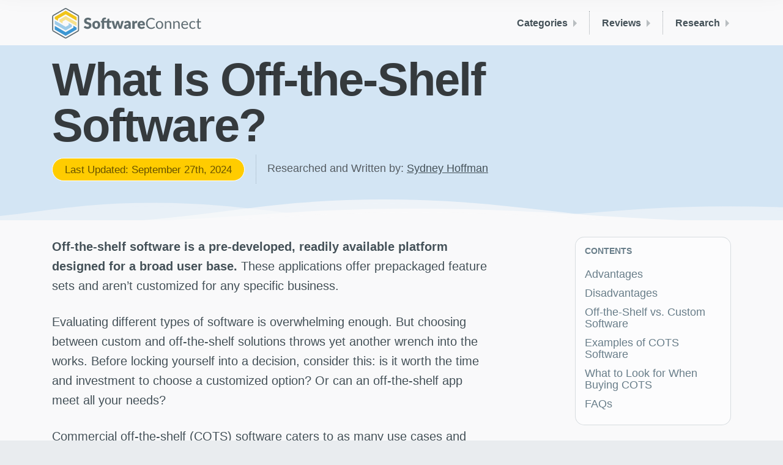

--- FILE ---
content_type: text/html; charset=utf-8
request_url: https://softwareconnect.com/learn/what-is-off-shelf-software/
body_size: 14910
content:
<!DOCTYPE html><html lang="en" class="no-js"><head>
		
		

		
		<meta charset="UTF-8">
		<meta http-equiv="X-UA-Compatible" content="IE=edge">
		<meta name="viewport" content="width=device-width, initial-scale=1, shrink-to-fit=no, viewport-fit=cover">

		<title>What Is Off-the-Shelf Software? Definitions and Examples</title>

		<script>(function(H){H.className=H.className.replace(/\bno-js\b/,'js')})(document.documentElement)</script>

		
		<meta name="description" content="Off-the-shelf software is a readily available platform designed for a broad user base. It has prepackaged features and is not customized for specific companies.">
		

		<link rel="canonical" href="https://softwareconnect.com/learn/what-is-off-shelf-software/">
		
		

		
		<link rel="stylesheet" href="/main.bundle.952cd5.css">

		<meta name="format-detection" content="telephone=no">
		<meta name="theme-color" content="#f9f9fa">

		
		
	<meta name="author" content="Sydney Hoffman">
	


		<!-- Facebook -->
<meta property="og:site_name" content="Software Connect">
<meta property="og:title" content="What Is Off-the-Shelf Software? Definitions and Examples">
<meta property="og:url" content="https://softwareconnect.com/learn/what-is-off-shelf-software/">
<meta property="fb:app_id" content="1455832874548021">

<meta property="og:description" content="Off-the-shelf software is a readily available platform designed for a broad user base. It has prepackaged features and is not customized for specific companies.">
<meta property="og:type" content="article">


<meta property="og:image" content="https://softwareconnect.com/images/off-the-shelf-software-360963?w=1200&amp;h=627">
<meta property="og:image:width" content="1200">
<meta property="og:image:height" content="627">


<!-- Twitter -->
<meta name="twitter:site" content="@softwareconnect">


<meta name="twitter:card" content="summary_large_image">
<meta name="twitter:image" content="https://softwareconnect.com/images/off-the-shelf-software-360963?w=1024&amp;h=512">
<meta name="twitter:image:width" content="1024">
<meta name="twitter:image:height" content="512">



		<link rel="apple-touch-icon" sizes="180x180" href="/images/favicons/apple-touch-icon.2cce97.png">
<link rel="icon" type="image/png" sizes="32x32" href="/images/favicons/favicon-32x32.f3e5c8.png">
<link rel="icon" type="image/png" sizes="16x16" href="/images/favicons/favicon-16x16.1cafc0.png">
<link rel="manifest" href="/images/favicons/site.48169b.webmanifest">
<link rel="mask-icon" href="/images/favicons/safari-pinned-tab.svg" color="#3498db">
<link rel="shortcut icon" href="/images/favicons/favicon.3cb372.ico">
<meta name="msapplication-TileColor" content="#3498db">
<meta name="msapplication-config" content="/images/favicons/browserconfig.8178c1.xml">
<meta name="theme-color" content="#ffffff">

	<meta name="request-id" content="26fb0243-bfcd-40b9-b2cf-fe61e0a37080"><meta name="visitor-id" content="512ca95bae419b2151b7b7fec87a60baf39fd708"><script>try{const u=new URL(window.location);if(u.searchParams.has("ctx")){u.searchParams.delete("ctx");history.replaceState(null,"",u);}}catch(e){}</script><script data-cfasync="false" nonce="143b345b-7e70-46cf-9880-6ba697c72374">try{(function(w,d){!function(j,k,l,m){if(j.zaraz)console.error("zaraz is loaded twice");else{j[l]=j[l]||{};j[l].executed=[];j.zaraz={deferred:[],listeners:[]};j.zaraz._v="5874";j.zaraz._n="143b345b-7e70-46cf-9880-6ba697c72374";j.zaraz.q=[];j.zaraz._f=function(n){return async function(){var o=Array.prototype.slice.call(arguments);j.zaraz.q.push({m:n,a:o})}};for(const p of["track","set","debug"])j.zaraz[p]=j.zaraz._f(p);j.zaraz.init=()=>{var q=k.getElementsByTagName(m)[0],r=k.createElement(m),s=k.getElementsByTagName("title")[0];s&&(j[l].t=k.getElementsByTagName("title")[0].text);j[l].x=Math.random();j[l].w=j.screen.width;j[l].h=j.screen.height;j[l].j=j.innerHeight;j[l].e=j.innerWidth;j[l].l=j.location.href;j[l].r=k.referrer;j[l].k=j.screen.colorDepth;j[l].n=k.characterSet;j[l].o=(new Date).getTimezoneOffset();if(j.dataLayer)for(const t of Object.entries(Object.entries(dataLayer).reduce((u,v)=>({...u[1],...v[1]}),{})))zaraz.set(t[0],t[1],{scope:"page"});j[l].q=[];for(;j.zaraz.q.length;){const w=j.zaraz.q.shift();j[l].q.push(w)}r.defer=!0;for(const x of[localStorage,sessionStorage])Object.keys(x||{}).filter(z=>z.startsWith("_zaraz_")).forEach(y=>{try{j[l]["z_"+y.slice(7)]=JSON.parse(x.getItem(y))}catch{j[l]["z_"+y.slice(7)]=x.getItem(y)}});r.referrerPolicy="origin";r.src="/cdn-cgi/zaraz/s.js?z="+btoa(encodeURIComponent(JSON.stringify(j[l])));q.parentNode.insertBefore(r,q)};["complete","interactive"].includes(k.readyState)?zaraz.init():j.addEventListener("DOMContentLoaded",zaraz.init)}}(w,d,"zarazData","script");window.zaraz._p=async d$=>new Promise(ea=>{if(d$){d$.e&&d$.e.forEach(eb=>{try{const ec=d.querySelector("script[nonce]"),ed=ec?.nonce||ec?.getAttribute("nonce"),ee=d.createElement("script");ed&&(ee.nonce=ed);ee.innerHTML=eb;ee.onload=()=>{d.head.removeChild(ee)};d.head.appendChild(ee)}catch(ef){console.error(`Error executing script: ${eb}\n`,ef)}});Promise.allSettled((d$.f||[]).map(eg=>fetch(eg[0],eg[1])))}ea()});zaraz._p({"e":["(function(w,d){})(window,document)"]});})(window,document)}catch(e){throw fetch("/cdn-cgi/zaraz/t"),e;};</script></head>
	<body class=" is-editable">

		<script type="application/ld+json">{"@context":"https://schema.org","@type":"Article","headline":"What Is Off-the-Shelf Software?","dateModified":"2024-09-27T15:31:14.657Z","datePublished":"2023-08-16T15:16:17.450Z","author":{"@type":"Person","name":"Sydney Hoffman","url":"https://softwareconnect.com/authors/sydney-hoffman/"}}</script>
		<script type="application/ld+json">{"@context":"https://schema.org","@type":"BreadcrumbList","itemListElement":[{"@type":"ListItem","position":"1","name":"Home","item":"https://softwareconnect.com/"},{"@type":"ListItem","position":"2","name":"All Resources","item":"https://softwareconnect.com/learn/"},{"@type":"ListItem","position":"3","name":"What Is Off-the-Shelf Software?"}]}</script>

		<div class="body">
			<header class="sc-Header background-offWhite">
	<div class="container-fluid-max">

		
		
		

		<div class="d-flex justify-content-between align-items-center
								">

			<a href="/">
				<img src="/images/sc-logo-color-full.svg" alt="Software Connect logo" height="50" width="244" class="d-none d-sm-inline-block xy-3 ">
				<img src="/images/sc-logo-color-compact.svg" alt="Software Connect logo" height="30" width="199" class="d-sm-none xy-3 ">
			</a>

			<nav class="gs-HeaderMenuBar py-3">
	<div class="d-md-none py-1 py-sm-2">
		<div class="gs-HamburgerMenu">
  <span></span>
  <span></span>
  <span></span>
  <span></span>
</div>

	</div>

	
				
					
	<a class="gs-HeaderMenuBar-item d-none d-md-block gs-HeaderMenuBar-item--noTrayItems" href="/roundups/" data-header-menu-bar-section-id="categories">
			Categories
	</a>


				
					
	<a class="gs-HeaderMenuBar-item d-none d-md-block gs-HeaderMenuBar-item--noTrayItems" href="/reviews/" data-header-menu-bar-section-id="reviews">
			Reviews
	</a>


				
					
	<a class="gs-HeaderMenuBar-item d-none d-md-block gs-HeaderMenuBar-item--noTrayItems" href="/learn/" data-header-menu-bar-section-id="research">
			Research
	</a>


				
			
</nav>


		</div>
	</div>
</header>

<div class="gs-HeaderMenuTray-dividerWrapper">
	<div class="container-fluid-max">
		<div class="gs-HeaderMenuTray-divider"></div>
	</div>
</div>

<nav class="gs-HeaderMenuTray background-offWhite pt-3 pb-4">
	<div class="container-fluid-max">
		

	

	
		<div id="gs-HeaderMenuTray--categories" class="gs-HeaderMenuTray-section">

	<a class="gs-HeaderMenuTray-sectionHeader d-md-none h3" href="/roundups/">
			Categories
	</a>

	<div class="gs-HeaderMenuTray-sectionContents">
		

			

		

		
			<div class="d-none d-md-block" style="padding-left: 1px; margin-top: 1rem;">
				














	<a href="/roundups/" target="_self" class="
			gs-Button
			gs-Button--blue
			gs-Button--small

			

			
			
			
			

			
			
			
			
			

			                  gs-Button--outline         
			
			
			
			
			

			

		">
					All Roundups →
				</a>

			</div>
		
	</div>
</div>

	
		<div id="gs-HeaderMenuTray--reviews" class="gs-HeaderMenuTray-section">

	<a class="gs-HeaderMenuTray-sectionHeader d-md-none h3" href="/reviews/">
			Reviews
	</a>

	<div class="gs-HeaderMenuTray-sectionContents">
		

			

		

		
			<div class="d-none d-md-block" style="padding-left: 1px; margin-top: 1rem;">
				














	<a href="/reviews/" target="_self" class="
			gs-Button
			gs-Button--blue
			gs-Button--small

			

			
			
			
			

			
			
			
			
			

			                  gs-Button--outline         
			
			
			
			
			

			

		">
					All Reviews →
				</a>

			</div>
		
	</div>
</div>

	
		<div id="gs-HeaderMenuTray--research" class="gs-HeaderMenuTray-section">

	<a class="gs-HeaderMenuTray-sectionHeader d-md-none h3" href="/learn/">
			Research
	</a>

	<div class="gs-HeaderMenuTray-sectionContents">
		

			

		

		
			<div class="d-none d-md-block" style="padding-left: 1px; margin-top: 1rem;">
				














	<a href="/learn/" target="_self" class="
			gs-Button
			gs-Button--blue
			gs-Button--small

			

			
			
			
			

			
			
			
			
			

			                  gs-Button--outline         
			
			
			
			
			

			

		">
					All Research →
				</a>

			</div>
		
	</div>
</div>

	

	<div id="gs-HeaderMenuTray--about-us" class="gs-HeaderMenuTray-section">

	<a class="gs-HeaderMenuTray-sectionHeader d-md-none h3" href="/about/">
			About Us
	</a>

	<div class="gs-HeaderMenuTray-sectionContents">
		
	

		
			<div class="d-none d-md-block" style="padding-left: 1px; margin-top: 1rem;">
				














	<a href="/about/" target="_self" class="
			gs-Button
			gs-Button--blue
			gs-Button--small

			

			
			
			
			

			
			
			
			
			

			                  gs-Button--outline         
			
			
			
			
			

			

		">
					About Us →
				</a>

			</div>
		
	</div>
</div>


	
	</div>
</nav>


			
	<main>
		<article>
			<header>
				

<div class="
		gs-Hero
		gs-Hero--lightBlue

		
		
		
		
		gs-Hero--wavesBottom
	">

	

	<div class="container-fluid-max">
		

					<div class="pr-md-5">
						<h1 class="
	gs-Hero-heading tight
	gs-Hero-heading--
	">

	
							What Is Off-the-Shelf Software?
						
</h1>


						
					</div>

					<div class="mt-2 d-flex">
						<div class="py-1 pr-3 br-dotted b--slate font-weight-500">
							

<div class="gs-Hero-pill">
	
								Last Updated:
								September 27th, 2024
							
</div>

						</div>
						<div class="py-1 pl-3 py-2 font-weight-500">
							Researched and Written by:
							
								<a class="color-stone" href="/authors/sydney-hoffman/">Sydney Hoffman</a>
							
						</div>
					</div>
				
	</div>

	
	<div class="gs-Hero-waves d-none d-md-block" style="background-image:url(/_/gridstrap/components/hero/waves.svg);"></div>
	

</div>

			</header>

			

			<div class="background-offWhite">
			<div class="container-fluid-max pt-3 pb-5 pt-lg-4" id="post">
				<div class="row">

					<div class="col-md-9">
						
							<div class="gs-Article gs-Article--constrainWidth ">

	
								<div>
									<p><strong>Off-the-shelf software is a pre-developed, readily available platform designed for a broad user base.</strong> These applications offer prepackaged feature sets and aren’t customized for any specific business.</p>
<p>Evaluating different types of software is overwhelming enough. But choosing between custom and off-the-shelf solutions throws yet another wrench into the works. Before locking yourself into a decision, consider this: is it worth the time and investment to choose a customized option? Or can an off-the-shelf app meet all your needs?</p>
<p>Commercial off-the-shelf (COTS) software caters to as many use cases and workflows as possible. Its out-of-the-box functionalities fit most companies’ operations, reducing the need for <a href="/learn/erp-customizations/">software customization</a>. Providers deliver these pre-built solutions as finished products, designed to be used “as is.”</p>
<h2 id="advantages">Advantages</h2>
<ul>
<li><strong>Cost-effective:</strong> Off-the-shelf software allows providers to distribute the development costs across a large number of customers, leading to more affordable solutions. That means your SMB could save big with a commercial off-the-shelf product.</li>
<li><strong>Quick deployment:</strong> Canned software deploys quickly, saving you time and delivering faster results. This is great if your business is growing rapidly or facing issues with your current system.</li>
<li><strong>Standardization:</strong> COTS applications come with predefined standards widely accepted in the industry. This can simplify training, increase user acceptance, and ease integration with other systems.</li>
<li><strong>Frequent updates:</strong> Developers generally push out regular updates, ensuring your software is secure and optimized. Typically, off-the-shelf software updates are smoother and less problematic than for custom solutions.</li>
<li><strong>Versatility:</strong> Because the systems are built for wide audiences, off-the-shelf software is more versatile than one built specifically for your business needs. It can include features you may not need initially but could be needed as your business grows.</li>
</ul>
<h2 id="disadvantages">Disadvantages</h2>
<ul>
<li><strong>Underlying costs:</strong> While upfront prices are affordable, shrink-wrapped software can sometimes cost more over the long term. Underlying expenses include ongoing license fees, additional user charges, and integrations. Make sure you understand how pricing scales with the size of your team and any future projects.</li>
<li><strong>Inflexibility:</strong> COTS applications may not always align with your organizational needs and operations. In fact, many businesses have to adapt their workflows to the software. Otherwise, integrations can provide a more custom experience, though these may come with a price tag.</li>
<li><strong>Dependency on developer:</strong> Your software provider controls updates, maintenance schedules, and customer support. You’re at their mercy, whether they discontinue the software, remove a vital feature, or shift from a perpetual license to a subscription model like <a href="/accounting/quickbooks-enterprise/">QuickBooks</a>.</li>
<li><strong>Generic features:</strong> COTS off-the-shelf software caters to a wide audience. Typically, these applications include many features your business will never touch, which can complicate their use and frustrate some users. However, some developers allow you to turn features on and off within the software.</li>
</ul>

					<figure>
						<div style="max-width: 950px; aspect-ratio: 950 / 543">
							<img src="/images/sage-financial-reports-356247?w=750" alt="Sage Financial Reports" class="b-loaded" srcset="/images/sage-financial-reports-356247?w=750 1x, /images/sage-financial-reports-356247?w=1500 2x" loading="lazy">
						</div>
				
<figcaption><a href="/erp/intacct/">Sage Intacct</a> includes many standard financial reports applicable to most businesses.</figcaption></figure>
<h2 id="off-the-shelf-vs-custom-software">Off-the-Shelf vs. Custom Software</h2>
<p>Ultimately, deciding between off-the-shelf and custom software depends on your unique situation and available resources. You might find convenience and affordability in COTS software. On the other hand, maybe your organization is complex and requires the adaptability of custom-built software.</p>
<table>
<thead>
<tr>
<th><strong>Comparison</strong></th>
<th><strong>Off-the-Shelf Software</strong></th>
<th><strong>Custom Software</strong></th>
</tr>
</thead>
<tbody>
<tr>
<td><strong>Definitions</strong></td>
<td>Pre-developed, readily available software designed for a wide user base.</td>
<td>Custom-built software designed to meet the specific requirements of a single organization.</td>
</tr>
<tr>
<td><strong>Advantages</strong></td>
<td>Cost-effective, quick deployment, standardized features, regular updates.</td>
<td>High degree of flexibility, aligns with company’s specific workflows, scalable.</td>
</tr>
<tr>
<td><strong>Disadvantages</strong></td>
<td>Possible hidden costs, may not meet unique business needs.</td>
<td>Higher initial cost, longer development time, requires more involvement from the company, needs dedicated technical expertise.</td>
</tr>
<tr>
<td><strong>Best for</strong></td>
<td>Businesses requiring immediate, affordable solutions and standard functionalities.</td>
<td>Companies anticipating significant growth, requiring software to align perfectly with their unique workflows and operations.</td>
</tr>
</tbody>
</table>
<h2 id="examples-of-cots-software">Examples of COTS Software</h2>
<p>You’ll find that off-the-shelf software fits many use cases, whether you’re a small accounting firm or a mid-market retailer.</p>
<ul>
<li><strong>Retail:</strong> <a href="/reviews/lightspeed-retail-pos/">Lightspeed Retail</a> is a popular example of <a href="/point-of-sale/">POS software</a>, while <a href="/inventory-management-software/">inventory management software</a> includes platforms like <a href="/inventory-management-software/inflow-inventory/">inFlow Inventory</a>. Off-the-shelf POS systems can streamline the checkout process, track inventory, and provide sales data for retail operations. Businesses can track stock levels and manage orders through a canned inventory management app.</li>
</ul>
<div class="card">










<div data-gs-modal-context="product-card" class="
		gs-ProductCard
		no-border
		
		gs-ProductCard--hideScreenshotFrame
		
">

	

	

	<div class="gs-ProductCard-details">

		<div class="gs-ProductCard-header">

			

			

			
				<a class="gs-ProductCard-name" href="/reviews/lightspeed-retail-pos/">
					
					Lightspeed Retail
				</a>
			

			

			
				<span class="gs-ProductCard-rating d-inline-block ml-1" data-gs-productcard-reviews="1">
					

<div class="gs-RatingCompact gs-RatingCompact--compact">
	<div class="gs-RatingCompact-stars">
		<div class="gs-RatingCompact-rating" style="width:calc(100%*1);">★★★★★</div>
		★★★★★
	</div>

	
		<div class="gs-RatingCompact-label">(1)</div>
	
</div>

				</span>
			

		</div>

		

	
		<br>
	

	
		<div class="xt-4 mb-1">
		<div class="gs-ScreenshotStrip gs-ScreenshotStrip--white">
	<div class="gs-ScreenshotStrip-slider">
		<div class="gs-ScreenshotStrip-bumper gs-ScreenshotStrip-bumper--left"></div>
			
			
				
				
				
				<div class="
	gs-ScreenshotStrip-item
	
	gs-ScreenshotStrip-item--smaller">

	
	
	

	<img class="gs-ScreenshotStrip-image b-loaded" alt="Lightspeed Retail: Dashboard" src="/images/screenshot-lightspeed-retail-dashboard-358460?h=80" height="80" width="142" srcset="/images/screenshot-lightspeed-retail-dashboard-358460?h=80 1x, /images/screenshot-lightspeed-retail-dashboard-358460?h=160 2x" loading="lazy">

</div>

			
				
				
				
				<div class="
	gs-ScreenshotStrip-item
	
	gs-ScreenshotStrip-item--smaller">

	
	
	

	<img class="gs-ScreenshotStrip-image b-loaded" alt="Lightspeed Retail: New Product Adding Page" src="/images/screenshot-lightspeed-retail-new-product-adding-page-358463?h=80" height="80" width="142" srcset="/images/screenshot-lightspeed-retail-new-product-adding-page-358463?h=80 1x, /images/screenshot-lightspeed-retail-new-product-adding-page-358463?h=160 2x" loading="lazy">

</div>

			
				
				
				
				<div class="
	gs-ScreenshotStrip-item
	
	gs-ScreenshotStrip-item--smaller">

	
	
	

	<img class="gs-ScreenshotStrip-image b-loaded" alt="Lightspeed Retail: Stock Control Page" src="/images/screenshot-lightspeed-retail-stock-control-page-358462?h=80" height="80" width="142" srcset="/images/screenshot-lightspeed-retail-stock-control-page-358462?h=80 1x, /images/screenshot-lightspeed-retail-stock-control-page-358462?h=160 2x" loading="lazy">

</div>

			
				
				
				
				<div class="
	gs-ScreenshotStrip-item
	
	gs-ScreenshotStrip-item--smaller">

	
	
	

	<img class="gs-ScreenshotStrip-image b-loaded" alt="Lightspeed Retail: Inventory Report" src="/images/screenshot-lightspeed-retail-inventory-report-358461?h=80" height="80" width="142" srcset="/images/screenshot-lightspeed-retail-inventory-report-358461?h=80 1x, /images/screenshot-lightspeed-retail-inventory-report-358461?h=160 2x" loading="lazy">

</div>

			
				
				
				
				<div class="
	gs-ScreenshotStrip-item
	
	gs-ScreenshotStrip-item--smaller">

	
	
	

	<img class="gs-ScreenshotStrip-image b-loaded" alt="Lightspeed Retail: Products Page" src="/images/screenshot-lightspeed-retail-products-page-358459?h=80" height="80" width="142" srcset="/images/screenshot-lightspeed-retail-products-page-358459?h=80 1x, /images/screenshot-lightspeed-retail-products-page-358459?h=160 2x" loading="lazy">

</div>

			
				
				
				
				<div class="
	gs-ScreenshotStrip-item
	
	gs-ScreenshotStrip-item--smaller">

	
	
	

	<img class="gs-ScreenshotStrip-image b-loaded" alt="Lightspeed Retail: Shopping Page" src="/images/screenshot-lightspeed-retail-shopping-page-358458?h=80" height="80" width="142" srcset="/images/screenshot-lightspeed-retail-shopping-page-358458?h=80 1x, /images/screenshot-lightspeed-retail-shopping-page-358458?h=160 2x" loading="lazy">

</div>

			
				
				
				
				<div class="
	gs-ScreenshotStrip-item
	
	gs-ScreenshotStrip-item--smaller">

	
	
	

	<img class="gs-ScreenshotStrip-image b-loaded" alt="Lightspeed Retail: Import Inventory Items" src="/images/screenshot-lightspeed-retail-import-inventory-items-3352?h=80" height="80" width="142" srcset="/images/screenshot-lightspeed-retail-import-inventory-items-3352?h=80 1x, /images/screenshot-lightspeed-retail-import-inventory-items-3352?h=160 2x" loading="lazy">

</div>

			
				
				
				
				<div class="
	gs-ScreenshotStrip-item
	
	gs-ScreenshotStrip-item--smaller">

	
	
	

	<img class="gs-ScreenshotStrip-image b-loaded" alt="Lightspeed Retail: Create Discount" src="/images/screenshot-lightspeed-retail-create-discount-3351?h=80" height="80" width="142" srcset="/images/screenshot-lightspeed-retail-create-discount-3351?h=80 1x, /images/screenshot-lightspeed-retail-create-discount-3351?h=160 2x" loading="lazy">

</div>

			
				
				
				
				<div class="
	gs-ScreenshotStrip-item
	
	gs-ScreenshotStrip-item--smaller">

	
	
	

	<img class="gs-ScreenshotStrip-image b-loaded" alt="Lightspeed Retail: Add Inventory Item" src="/images/screenshot-lightspeed-retail-add-inventory-item-3350?h=80" height="80" width="142" srcset="/images/screenshot-lightspeed-retail-add-inventory-item-3350?h=80 1x, /images/screenshot-lightspeed-retail-add-inventory-item-3350?h=160 2x" loading="lazy">

</div>

			
		
		<div class="gs-ScreenshotStrip-bumper gs-ScreenshotStrip-bumper--right"></div>
	</div>
</div>

		</div>
	

	

	
		
		

		
		

		<div class="row">

			
				<div class="mb-3 col-md-4">
					<div class="gs-ProductCard-list">
	<div class="gs-ProductCard-listHeader">
		What We Like
	</div>

	
	

	
		
			<div class="gs-ProductCard-listItem">
				<svg width="15" height="15" class="fill-green gs-ProductCard-listIcon">
					<use xlink:href="/main.bundle.440465.svg#circle-checkmark--sprite"></use>
				</svg>
				Automated purchase order creation
			</div>
		
			<div class="gs-ProductCard-listItem">
				<svg width="15" height="15" class="fill-green gs-ProductCard-listIcon">
					<use xlink:href="/main.bundle.440465.svg#circle-checkmark--sprite"></use>
				</svg>
				Built-in SEO tools for online stores
			</div>
		
			<div class="gs-ProductCard-listItem">
				<svg width="15" height="15" class="fill-green gs-ProductCard-listIcon">
					<use xlink:href="/main.bundle.440465.svg#circle-checkmark--sprite"></use>
				</svg>
				Fully integrated inventory management
			</div>
		
	

	
</div>
				</div>
			

			
				<div class="mb-3 col-md-4">
					<div class="gs-ProductCard-list">
	<div class="gs-ProductCard-listHeader">
		What We Don’t Like
	</div>

	
	

	
		
			<div class="gs-ProductCard-listItem">
				<svg width="15" height="15" class="fill-red gs-ProductCard-listIcon">
					<use xlink:href="/main.bundle.440465.svg#close--sprite"></use>
				</svg>
				Customers cant redeem gift cards online
			</div>
		
			<div class="gs-ProductCard-listItem">
				<svg width="15" height="15" class="fill-red gs-ProductCard-listIcon">
					<use xlink:href="/main.bundle.440465.svg#close--sprite"></use>
				</svg>
				Lack of different register modes
			</div>
		
			<div class="gs-ProductCard-listItem">
				<svg width="15" height="15" class="fill-red gs-ProductCard-listIcon">
					<use xlink:href="/main.bundle.440465.svg#close--sprite"></use>
				</svg>
				Limited integrated payments
			</div>
		
	

	
</div>
				</div>
			

			
				
				
				
			

			
				
				
			

			
				
				
			

			
				
				
			

			<div class="mb-3 col-md-4">
				<div class="gs-ProductCard-list">
	<div class="gs-ProductCard-listHeader">
		Overview
	</div>

	
	

	
		
			<div class="gs-ProductCard-listItem">
				<svg width="15" height="15" class="fill-slate gs-ProductCard-listIcon">
					<use xlink:href="/main.bundle.440465.svg#circle-checkmark--sprite"></use>
				</svg>
				Price Range: $$$
			</div>
		
			<div class="gs-ProductCard-listItem">
				<svg width="15" height="15" class="fill-slate gs-ProductCard-listIcon">
					<use xlink:href="/main.bundle.440465.svg#circle-checkmark--sprite"></use>
				</svg>
				Starting Price: $89/month
			</div>
		
			<div class="gs-ProductCard-listItem">
				<svg width="15" height="15" class="fill-slate gs-ProductCard-listIcon">
					<use xlink:href="/main.bundle.440465.svg#circle-checkmark--sprite"></use>
				</svg>
				Client OS: Windows, macOS, Web
			</div>
		
			<div class="gs-ProductCard-listItem">
				<svg width="15" height="15" class="fill-slate gs-ProductCard-listIcon">
					<use xlink:href="/main.bundle.440465.svg#circle-checkmark--sprite"></use>
				</svg>
				Deployment: Cloud or On-Premises
			</div>
		
	

	
</div>
			</div>
	</div>
	

	

		
		

		

		
			<span class="d-inline-block mr-1">
				








	
	







	<button type="button" role=" button" title="Please enable Javascript" data-gs-modal-template="demo" data-gs-modal-data="global, products[id=6624](/reviews/lightspeed-retail-pos/#product)" class="
			gs-Button
			gs-Button--blue
			gs-Button--medium

			

			
			
			
			

			
			
			
			
			

			
			
			
			
			
			

			

		">
					
						<svg width="22" height="22" class="gs-Button-icon">
	<use xlink:href="/main.bundle.440465.svg#mouse-pointer--sprite"></use>
	
</svg>

					
					<span class="d-none d-md-inline">Try</span> Demo
				</button>

			</span>
		
			<span class="d-inline-block mr-1">
				








	
	







	<button type="button" role=" button" title="Please enable Javascript" data-gs-modal-template="pricing" data-gs-modal-data="global, products[id=6624](/reviews/lightspeed-retail-pos/#product)" class="
			gs-Button
			gs-Button--blue
			gs-Button--medium

			

			
			
			
			

			
			
			
			
			

			
			
			
			
			
			

			

		">
					
						<svg width="22" height="22" class="gs-Button-icon">
	<use xlink:href="/main.bundle.440465.svg#dollar-sign--sprite"></use>
	
</svg>

					
					<span class="d-none d-md-inline">Get</span> Pricing
				</button>

			</span>
		

	



	</div>
</div>

</div>
<ul>
<li><strong>Facilities and assets management:</strong> <a href="/cmms-software/emaint-cmms/">eMaint</a> is an off-the-shelf <a href="/best-cmms-software/">CMMS platform</a> that offers tools like work order management and preventative maintenance. As a shrink-wrapped solution, eMaint provides a pre-designed and user-friendly interface that helps technicians maintain assets and facilities.</li>
</ul>
<div class="card">










<div data-gs-modal-context="product-card" class="
		gs-ProductCard
		no-border
		
		gs-ProductCard--hideScreenshotFrame
		
">

	

	

	<div class="gs-ProductCard-details">

		<div class="gs-ProductCard-header">

			

			

			
				<a class="gs-ProductCard-name" href="/reviews/emaint-cmms/">
					
					eMaint CMMS
				</a>
			

			

			
				<span class="gs-ProductCard-rating d-inline-block ml-1" data-gs-productcard-reviews="2">
					

<div class="gs-RatingCompact gs-RatingCompact--compact">
	<div class="gs-RatingCompact-stars">
		<div class="gs-RatingCompact-rating" style="width:calc(100%*1);">★★★★★</div>
		★★★★★
	</div>

	
		<div class="gs-RatingCompact-label">(2)</div>
	
</div>

				</span>
			

		</div>

		

	
		<br>
	

	
		<div class="xt-4 mb-1">
		<div class="gs-ScreenshotStrip gs-ScreenshotStrip--white">
	<div class="gs-ScreenshotStrip-slider">
		<div class="gs-ScreenshotStrip-bumper gs-ScreenshotStrip-bumper--left"></div>
			
			
				
				
				
				<div class="
	gs-ScreenshotStrip-item
	
	gs-ScreenshotStrip-item--smaller">

	
	
	

	<img class="gs-ScreenshotStrip-image b-loaded" alt="eMaint CMMS: Asset Detail View" src="/images/screenshot-emaint-cmms-asset-detail-view-355975?h=80" height="80" width="143" srcset="/images/screenshot-emaint-cmms-asset-detail-view-355975?h=80 1x, /images/screenshot-emaint-cmms-asset-detail-view-355975?h=160 2x" loading="lazy">

</div>

			
				
				
				
				<div class="
	gs-ScreenshotStrip-item
	
	gs-ScreenshotStrip-item--smaller">

	
	
	

	<img class="gs-ScreenshotStrip-image b-loaded" alt="eMaint CMMS: Scheduler" src="/images/screenshot-emaint-cmms-scheduler-355974?h=80" height="80" width="164" srcset="/images/screenshot-emaint-cmms-scheduler-355974?h=80 1x, /images/screenshot-emaint-cmms-scheduler-355974?h=160 2x" loading="lazy">

</div>

			
				
				
				
				<div class="
	gs-ScreenshotStrip-item
	
	gs-ScreenshotStrip-item--smaller">

	
	
	

	<img class="gs-ScreenshotStrip-image b-loaded" alt="eMaint CMMS: Asset Cards" src="/images/screenshot-emaint-cmms-asset-cards-355973?h=80" height="80" width="163" srcset="/images/screenshot-emaint-cmms-asset-cards-355973?h=80 1x, /images/screenshot-emaint-cmms-asset-cards-355973?h=160 2x" loading="lazy">

</div>

			
				
				
				
				<div class="
	gs-ScreenshotStrip-item
	
	gs-ScreenshotStrip-item--smaller">

	
	
	

	<img class="gs-ScreenshotStrip-image b-loaded" alt="eMaint CMMS: Assets" src="/images/screenshot-emaint-cmms-assets-355972?h=80" height="80" width="143" srcset="/images/screenshot-emaint-cmms-assets-355972?h=80 1x, /images/screenshot-emaint-cmms-assets-355972?h=160 2x" loading="lazy">

</div>

			
				
				
				
				<div class="
	gs-ScreenshotStrip-item
	
	gs-ScreenshotStrip-item--smaller">

	
	
	

	<img class="gs-ScreenshotStrip-image b-loaded" alt="eMaint CMMS: Asset Sensor Details" src="/images/screenshot-emaint-cmms-asset-sensor-details-355971?h=80" height="80" width="162" srcset="/images/screenshot-emaint-cmms-asset-sensor-details-355971?h=80 1x, /images/screenshot-emaint-cmms-asset-sensor-details-355971?h=160 2x" loading="lazy">

</div>

			
				
				
				
				<div class="
	gs-ScreenshotStrip-item
	
	gs-ScreenshotStrip-item--smaller">

	
	
	

	<img class="gs-ScreenshotStrip-image b-loaded" alt="eMaint CMMS: Scheduling" src="/images/screenshot-emaint-cmms-scheduling-355970?h=80" height="80" width="143" srcset="/images/screenshot-emaint-cmms-scheduling-355970?h=80 1x, /images/screenshot-emaint-cmms-scheduling-355970?h=160 2x" loading="lazy">

</div>

			
		
		<div class="gs-ScreenshotStrip-bumper gs-ScreenshotStrip-bumper--right"></div>
	</div>
</div>

		</div>
	

	

	
		
		

		
		

		<div class="row">

			
				<div class="mb-3 col-md-4">
					<div class="gs-ProductCard-list">
	<div class="gs-ProductCard-listHeader">
		What We Like
	</div>

	
	

	
		
			<div class="gs-ProductCard-listItem">
				<svg width="15" height="15" class="fill-green gs-ProductCard-listIcon">
					<use xlink:href="/main.bundle.440465.svg#circle-checkmark--sprite"></use>
				</svg>
				Offline mode with work order syncing capabilities
			</div>
		
			<div class="gs-ProductCard-listItem">
				<svg width="15" height="15" class="fill-green gs-ProductCard-listIcon">
					<use xlink:href="/main.bundle.440465.svg#circle-checkmark--sprite"></use>
				</svg>
				Customizable KPIs
			</div>
		
			<div class="gs-ProductCard-listItem">
				<svg width="15" height="15" class="fill-green gs-ProductCard-listIcon">
					<use xlink:href="/main.bundle.440465.svg#circle-checkmark--sprite"></use>
				</svg>
				Strong international support: multi-currency, multilingual, multi-location, etc
			</div>
		
	

	
</div>
				</div>
			

			
				<div class="mb-3 col-md-4">
					<div class="gs-ProductCard-list">
	<div class="gs-ProductCard-listHeader">
		What We Don’t Like
	</div>

	
	

	
		
			<div class="gs-ProductCard-listItem">
				<svg width="15" height="15" class="fill-red gs-ProductCard-listIcon">
					<use xlink:href="/main.bundle.440465.svg#close--sprite"></use>
				</svg>
				Difficult to customize work orders and purchase orders
			</div>
		
			<div class="gs-ProductCard-listItem">
				<svg width="15" height="15" class="fill-red gs-ProductCard-listIcon">
					<use xlink:href="/main.bundle.440465.svg#close--sprite"></use>
				</svg>
				Limited formatting options
			</div>
		
	

	
</div>
				</div>
			

			
				
				
				
			

			
				
				
			

			
				
				
			

			
				
				
			

			<div class="mb-3 col-md-4">
				<div class="gs-ProductCard-list">
	<div class="gs-ProductCard-listHeader">
		Overview
	</div>

	
	

	
		
			<div class="gs-ProductCard-listItem">
				<svg width="15" height="15" class="fill-slate gs-ProductCard-listIcon">
					<use xlink:href="/main.bundle.440465.svg#circle-checkmark--sprite"></use>
				</svg>
				Price Range: $$
			</div>
		
			<div class="gs-ProductCard-listItem">
				<svg width="15" height="15" class="fill-slate gs-ProductCard-listIcon">
					<use xlink:href="/main.bundle.440465.svg#circle-checkmark--sprite"></use>
				</svg>
				Starting Price: $69/user/month
			</div>
		
			<div class="gs-ProductCard-listItem">
				<svg width="15" height="15" class="fill-slate gs-ProductCard-listIcon">
					<use xlink:href="/main.bundle.440465.svg#circle-checkmark--sprite"></use>
				</svg>
				Client OS: Web
			</div>
		
			<div class="gs-ProductCard-listItem">
				<svg width="15" height="15" class="fill-slate gs-ProductCard-listIcon">
					<use xlink:href="/main.bundle.440465.svg#circle-checkmark--sprite"></use>
				</svg>
				Deployment: Cloud Hosted
			</div>
		
	

	
</div>
			</div>
	</div>
	

	

		
		

		

		
			<span class="d-inline-block mr-1">
				








	
	







	<button type="button" role=" button" title="Please enable Javascript" data-gs-modal-template="demo" data-gs-modal-data="global, products[id=7528](/reviews/emaint-cmms/#product)" class="
			gs-Button
			gs-Button--blue
			gs-Button--medium

			

			
			
			
			

			
			
			
			
			

			
			
			
			
			
			

			

		">
					
						<svg width="22" height="22" class="gs-Button-icon">
	<use xlink:href="/main.bundle.440465.svg#mouse-pointer--sprite"></use>
	
</svg>

					
					<span class="d-none d-md-inline">Try</span> Demo
				</button>

			</span>
		
			<span class="d-inline-block mr-1">
				








	
	







	<button type="button" role=" button" title="Please enable Javascript" data-gs-modal-template="pricing" data-gs-modal-data="global, products[id=7528](/reviews/emaint-cmms/#product)" class="
			gs-Button
			gs-Button--blue
			gs-Button--medium

			

			
			
			
			

			
			
			
			
			

			
			
			
			
			
			

			

		">
					
						<svg width="22" height="22" class="gs-Button-icon">
	<use xlink:href="/main.bundle.440465.svg#dollar-sign--sprite"></use>
	
</svg>

					
					<span class="d-none d-md-inline">Get</span> Pricing
				</button>

			</span>
		

	



	</div>
</div>

</div>
<ul>
<li><strong>Financial services:</strong> Off-the-shelf <a href="/accounting/">accounting software</a> like <a href="/accounting/intuit-quickbooks-online/">QuickBooks Online</a> can manage invoices, track sales, and organize tax information. Another example is <a href="/erp/intacct/">Sage Intacct</a>, offering bill tracking and payment scheduling right out of the gate.</li>
</ul>
<div class="card">










<div data-gs-modal-context="product-card" class="
		gs-ProductCard
		no-border
		
		gs-ProductCard--hideScreenshotFrame
		
">

	

	

	<div class="gs-ProductCard-details">

		<div class="gs-ProductCard-header">

			

			

			
				<a class="gs-ProductCard-name" href="/reviews/quickbooks-online/">
					
					QuickBooks Online
				</a>
			

			

			
				<span class="gs-ProductCard-rating d-inline-block ml-1" data-gs-productcard-reviews="84">
					

<div class="gs-RatingCompact gs-RatingCompact--compact">
	<div class="gs-RatingCompact-stars">
		<div class="gs-RatingCompact-rating" style="width:calc(100%*0.42619);">★★★★★</div>
		★★★★★
	</div>

	
		<div class="gs-RatingCompact-label">(84)</div>
	
</div>

				</span>
			

		</div>

		

	
		<br>
	

	
		<div class="xt-4 mb-1">
		<div class="gs-ScreenshotStrip gs-ScreenshotStrip--white">
	<div class="gs-ScreenshotStrip-slider">
		<div class="gs-ScreenshotStrip-bumper gs-ScreenshotStrip-bumper--left"></div>
			
			
				
				
				
				<div class="
	gs-ScreenshotStrip-item
	
	gs-ScreenshotStrip-item--smaller">

	
	
	

	<img class="gs-ScreenshotStrip-image b-loaded" alt="QuickBooks Online: Sales Dashboard" src="/images/screenshot-intuit-quickbooks-online-sales-dashboard-353976?h=80" height="80" width="140" srcset="/images/screenshot-intuit-quickbooks-online-sales-dashboard-353976?h=80 1x, /images/screenshot-intuit-quickbooks-online-sales-dashboard-353976?h=160 2x" loading="lazy">

</div>

			
				
				
				
				<div class="
	gs-ScreenshotStrip-item
	
	gs-ScreenshotStrip-item--smaller">

	
	
	

	<img class="gs-ScreenshotStrip-image b-loaded" alt="QuickBooks Online: Find an Accountant" src="/images/screenshot-intuit-quickbooks-online-find-an-accountant-353975?h=80" height="80" width="140" srcset="/images/screenshot-intuit-quickbooks-online-find-an-accountant-353975?h=80 1x, /images/screenshot-intuit-quickbooks-online-find-an-accountant-353975?h=160 2x" loading="lazy">

</div>

			
				
				
				
				<div class="
	gs-ScreenshotStrip-item
	
	gs-ScreenshotStrip-item--smaller">

	
	
	

	<img class="gs-ScreenshotStrip-image b-loaded" alt="QuickBooks Online: Track Mileleage" src="/images/screenshot-intuit-quickbooks-online-track-mileleage-353977?h=80" height="80" width="140" srcset="/images/screenshot-intuit-quickbooks-online-track-mileleage-353977?h=80 1x, /images/screenshot-intuit-quickbooks-online-track-mileleage-353977?h=160 2x" loading="lazy">

</div>

			
				
				
				
				<div class="
	gs-ScreenshotStrip-item
	
	gs-ScreenshotStrip-item--smaller">

	
	
	

	<img class="gs-ScreenshotStrip-image b-loaded" alt="QuickBooks Online: Mobile Cash Flow" src="/images/screenshot-intuit-quickbooks-online-mobile-cash-flow-353972?h=80" height="80" width="37" srcset="/images/screenshot-intuit-quickbooks-online-mobile-cash-flow-353972?h=80 1x, /images/screenshot-intuit-quickbooks-online-mobile-cash-flow-353972?h=160 2x" loading="lazy">

</div>

			
				
				
				
				<div class="
	gs-ScreenshotStrip-item
	
	gs-ScreenshotStrip-item--smaller">

	
	
	

	<img class="gs-ScreenshotStrip-image b-loaded" alt="QuickBooks Online: Bank Reconciliation" src="/images/screenshot-intuit-quickbooks-online-bank-reconciliation-353974?h=80" height="80" width="140" srcset="/images/screenshot-intuit-quickbooks-online-bank-reconciliation-353974?h=80 1x, /images/screenshot-intuit-quickbooks-online-bank-reconciliation-353974?h=160 2x" loading="lazy">

</div>

			
				
				
				
				<div class="
	gs-ScreenshotStrip-item
	
	gs-ScreenshotStrip-item--smaller">

	
	
	

	<img class="gs-ScreenshotStrip-image b-loaded" alt="QuickBooks Online: Dashboard" src="/images/screenshot-intuit-quickbooks-online-dashboard-353973?h=80" height="80" width="141" srcset="/images/screenshot-intuit-quickbooks-online-dashboard-353973?h=80 1x, /images/screenshot-intuit-quickbooks-online-dashboard-353973?h=160 2x" loading="lazy">

</div>

			
				
				
				
				<div class="
	gs-ScreenshotStrip-item
	
	gs-ScreenshotStrip-item--smaller">

	
	
	

	<img class="gs-ScreenshotStrip-image b-loaded" alt="QuickBooks Online: Mobile Dashboard" src="/images/screenshot-intuit-quickbooks-online-mobile-dashboard-353971?h=80" height="80" width="37" srcset="/images/screenshot-intuit-quickbooks-online-mobile-dashboard-353971?h=80 1x, /images/screenshot-intuit-quickbooks-online-mobile-dashboard-353971?h=160 2x" loading="lazy">

</div>

			
				
				
				
				<div class="
	gs-ScreenshotStrip-item
	
	gs-ScreenshotStrip-item--smaller">

	
	
	

	<img class="gs-ScreenshotStrip-image b-loaded" alt="QuickBooks Online: Customers" src="/images/screenshot-intuit-quickbooks-online-customers-353965?h=80" height="80" width="140" srcset="/images/screenshot-intuit-quickbooks-online-customers-353965?h=80 1x, /images/screenshot-intuit-quickbooks-online-customers-353965?h=160 2x" loading="lazy">

</div>

			
				
				
				
				<div class="
	gs-ScreenshotStrip-item
	
	gs-ScreenshotStrip-item--smaller">

	
	
	

	<img class="gs-ScreenshotStrip-image b-loaded" alt="QuickBooks Online: Mobile Shortcuts" src="/images/screenshot-intuit-quickbooks-online-mobile-shortcuts-353970?h=80" height="80" width="37" srcset="/images/screenshot-intuit-quickbooks-online-mobile-shortcuts-353970?h=80 1x, /images/screenshot-intuit-quickbooks-online-mobile-shortcuts-353970?h=160 2x" loading="lazy">

</div>

			
				
				
				
				<div class="
	gs-ScreenshotStrip-item
	
	gs-ScreenshotStrip-item--smaller">

	
	
	

	<img class="gs-ScreenshotStrip-image b-loaded" alt="QuickBooks Online: Create Invoice" src="/images/screenshot-intuit-quickbooks-online-create-invoice-353969?h=80" height="80" width="140" srcset="/images/screenshot-intuit-quickbooks-online-create-invoice-353969?h=80 1x, /images/screenshot-intuit-quickbooks-online-create-invoice-353969?h=160 2x" loading="lazy">

</div>

			
				
				
				
				<div class="
	gs-ScreenshotStrip-item
	
	gs-ScreenshotStrip-item--smaller">

	
	
	

	<img class="gs-ScreenshotStrip-image b-loaded" alt="QuickBooks Online: Sales Vendors" src="/images/screenshot-intuit-quickbooks-online-sales-vendors-353968?h=80" height="80" width="140" srcset="/images/screenshot-intuit-quickbooks-online-sales-vendors-353968?h=80 1x, /images/screenshot-intuit-quickbooks-online-sales-vendors-353968?h=160 2x" loading="lazy">

</div>

			
				
				
				
				<div class="
	gs-ScreenshotStrip-item
	
	gs-ScreenshotStrip-item--smaller">

	
	
	

	<img class="gs-ScreenshotStrip-image b-loaded" alt="QuickBooks Online: Bill Pay" src="/images/screenshot-intuit-quickbooks-online-bill-pay-353967?h=80" height="80" width="140" srcset="/images/screenshot-intuit-quickbooks-online-bill-pay-353967?h=80 1x, /images/screenshot-intuit-quickbooks-online-bill-pay-353967?h=160 2x" loading="lazy">

</div>

			
				
				
				
				<div class="
	gs-ScreenshotStrip-item
	
	gs-ScreenshotStrip-item--smaller">

	
	
	

	<img class="gs-ScreenshotStrip-image b-loaded" alt="QuickBooks Online: Banking" src="/images/screenshot-intuit-quickbooks-online-banking-353966?h=80" height="80" width="140" srcset="/images/screenshot-intuit-quickbooks-online-banking-353966?h=80 1x, /images/screenshot-intuit-quickbooks-online-banking-353966?h=160 2x" loading="lazy">

</div>

			
				
				
				
				<div class="
	gs-ScreenshotStrip-item
	
	gs-ScreenshotStrip-item--smaller">

	
	
	

	<img class="gs-ScreenshotStrip-image b-loaded" alt="QuickBooks Online: Expense Dashboard" src="/images/screenshot-intuit-quickbooks-online-expense-dashboard-353964?h=80" height="80" width="140" srcset="/images/screenshot-intuit-quickbooks-online-expense-dashboard-353964?h=80 1x, /images/screenshot-intuit-quickbooks-online-expense-dashboard-353964?h=160 2x" loading="lazy">

</div>

			
				
				
				
				<div class="
	gs-ScreenshotStrip-item
	
	gs-ScreenshotStrip-item--smaller">

	
	
	

	<img class="gs-ScreenshotStrip-image b-loaded" alt="QuickBooks Online: Payroll Dashboard" src="/images/screenshot-intuit-quickbooks-online-payroll-dashboard-354000?h=80" height="80" width="145" srcset="/images/screenshot-intuit-quickbooks-online-payroll-dashboard-354000?h=80 1x, /images/screenshot-intuit-quickbooks-online-payroll-dashboard-354000?h=160 2x" loading="lazy">

</div>

			
		
		<div class="gs-ScreenshotStrip-bumper gs-ScreenshotStrip-bumper--right"></div>
	</div>
</div>

		</div>
	

	

	
		
		

		
		

		<div class="row">

			
				<div class="mb-3 col-md-4">
					<div class="gs-ProductCard-list">
	<div class="gs-ProductCard-listHeader">
		What We Like
	</div>

	
	

	
		
			<div class="gs-ProductCard-listItem">
				<svg width="15" height="15" class="fill-green gs-ProductCard-listIcon">
					<use xlink:href="/main.bundle.440465.svg#circle-checkmark--sprite"></use>
				</svg>
				Customizable invoicing
			</div>
		
			<div class="gs-ProductCard-listItem">
				<svg width="15" height="15" class="fill-green gs-ProductCard-listIcon">
					<use xlink:href="/main.bundle.440465.svg#circle-checkmark--sprite"></use>
				</svg>
				Extensive pre-built and custom reports
			</div>
		
			<div class="gs-ProductCard-listItem">
				<svg width="15" height="15" class="fill-green gs-ProductCard-listIcon">
					<use xlink:href="/main.bundle.440465.svg#circle-checkmark--sprite"></use>
				</svg>
				Automatic exchange rates
			</div>
		
	

	
</div>
				</div>
			

			
				<div class="mb-3 col-md-4">
					<div class="gs-ProductCard-list">
	<div class="gs-ProductCard-listHeader">
		What We Don’t Like
	</div>

	
	

	
		
			<div class="gs-ProductCard-listItem">
				<svg width="15" height="15" class="fill-red gs-ProductCard-listIcon">
					<use xlink:href="/main.bundle.440465.svg#close--sprite"></use>
				</svg>
				Comparatively expensive
			</div>
		
			<div class="gs-ProductCard-listItem">
				<svg width="15" height="15" class="fill-red gs-ProductCard-listIcon">
					<use xlink:href="/main.bundle.440465.svg#close--sprite"></use>
				</svg>
				Few industry-specific features
			</div>
		
			<div class="gs-ProductCard-listItem">
				<svg width="15" height="15" class="fill-red gs-ProductCard-listIcon">
					<use xlink:href="/main.bundle.440465.svg#close--sprite"></use>
				</svg>
				Limited users per plan
			</div>
		
	

	
</div>
				</div>
			

			
				
				
				
			

			
				
				
			

			
				
				
			

			
				
				
			

			<div class="mb-3 col-md-4">
				<div class="gs-ProductCard-list">
	<div class="gs-ProductCard-listHeader">
		Overview
	</div>

	
	

	
		
			<div class="gs-ProductCard-listItem">
				<svg width="15" height="15" class="fill-slate gs-ProductCard-listIcon">
					<use xlink:href="/main.bundle.440465.svg#circle-checkmark--sprite"></use>
				</svg>
				Price Range: $
			</div>
		
			<div class="gs-ProductCard-listItem">
				<svg width="15" height="15" class="fill-slate gs-ProductCard-listIcon">
					<use xlink:href="/main.bundle.440465.svg#circle-checkmark--sprite"></use>
				</svg>
				Starting Price: $35/month
			</div>
		
			<div class="gs-ProductCard-listItem">
				<svg width="15" height="15" class="fill-slate gs-ProductCard-listIcon">
					<use xlink:href="/main.bundle.440465.svg#circle-checkmark--sprite"></use>
				</svg>
				Client OS: Web
			</div>
		
			<div class="gs-ProductCard-listItem">
				<svg width="15" height="15" class="fill-slate gs-ProductCard-listIcon">
					<use xlink:href="/main.bundle.440465.svg#circle-checkmark--sprite"></use>
				</svg>
				Deployment: Cloud Hosted
			</div>
		
	

	
</div>
			</div>
	</div>
	

	

		
		

		

		
			<span class="d-inline-block mr-1">
				








	
	







	<button type="button" role=" button" title="Please enable Javascript" data-gs-modal-template="demo" data-gs-modal-data="global, products[id=3110](/reviews/quickbooks-online/#product)" class="
			gs-Button
			gs-Button--blue
			gs-Button--medium

			

			
			
			
			

			
			
			
			
			

			
			
			
			
			
			

			

		">
					
						<svg width="22" height="22" class="gs-Button-icon">
	<use xlink:href="/main.bundle.440465.svg#mouse-pointer--sprite"></use>
	
</svg>

					
					<span class="d-none d-md-inline">Try</span> Demo
				</button>

			</span>
		
			<span class="d-inline-block mr-1">
				








	
	







	<button type="button" role=" button" title="Please enable Javascript" data-gs-modal-template="pricing" data-gs-modal-data="global, products[id=3110](/reviews/quickbooks-online/#product)" class="
			gs-Button
			gs-Button--blue
			gs-Button--medium

			

			
			
			
			

			
			
			
			
			

			
			
			
			
			
			

			

		">
					
						<svg width="22" height="22" class="gs-Button-icon">
	<use xlink:href="/main.bundle.440465.svg#dollar-sign--sprite"></use>
	
</svg>

					
					<span class="d-none d-md-inline">Get</span> Pricing
				</button>

			</span>
		

	



	</div>
</div>

</div>
<ul>
<li><strong>Enterprise-level companies:</strong> Off-the-shelf <a href="/erp/">ERP software</a> like <a href="/erp/sap-erp/">SAP ERP</a> or <a href="/erp/netsuite/">Oracle NetSuite</a> manages day-to-day activities such as accounting, HR, and reporting. A canned ERP system offers a cohesive, integrated suite of business applications in everything from inventory control to project management.</li>
</ul>
<div class="card">










<div data-gs-modal-context="product-card" class="
		gs-ProductCard
		no-border
		
		gs-ProductCard--hideScreenshotFrame
		
">

	

	

	<div class="gs-ProductCard-details">

		<div class="gs-ProductCard-header">

			

			

			
				<a class="gs-ProductCard-name" href="/reviews/netsuite/">
					
					NetSuite ERP
				</a>
			

			

			
				<span class="gs-ProductCard-rating d-inline-block ml-1" data-gs-productcard-reviews="29">
					

<div class="gs-RatingCompact gs-RatingCompact--compact">
	<div class="gs-RatingCompact-stars">
		<div class="gs-RatingCompact-rating" style="width:calc(100%*0.696552);">★★★★★</div>
		★★★★★
	</div>

	
		<div class="gs-RatingCompact-label">(29)</div>
	
</div>

				</span>
			

		</div>

		

	
		<br>
	

	
		<div class="xt-4 mb-1">
		<div class="gs-ScreenshotStrip gs-ScreenshotStrip--white">
	<div class="gs-ScreenshotStrip-slider">
		<div class="gs-ScreenshotStrip-bumper gs-ScreenshotStrip-bumper--left"></div>
			
			
				
				
				
				<div class="
	gs-ScreenshotStrip-item
	
	gs-ScreenshotStrip-item--smaller">

	
	
	

	<img class="gs-ScreenshotStrip-image b-loaded" alt="NetSuite ERP: Home Screen" src="/images/screenshot-netsuite-home-screen-352967?h=80" height="80" width="143" srcset="/images/screenshot-netsuite-home-screen-352967?h=80 1x, /images/screenshot-netsuite-home-screen-352967?h=160 2x" loading="lazy">

</div>

			
				
				
				
				<div class="
	gs-ScreenshotStrip-item
	
	gs-ScreenshotStrip-item--smaller">

	
	
	

	<img class="gs-ScreenshotStrip-image b-loaded" alt="NetSuite ERP: Income Statement" src="/images/screenshot-netsuite-income-statement-352966?h=80" height="80" width="142" srcset="/images/screenshot-netsuite-income-statement-352966?h=80 1x, /images/screenshot-netsuite-income-statement-352966?h=160 2x" loading="lazy">

</div>

			
				
				
				
				<div class="
	gs-ScreenshotStrip-item
	
	gs-ScreenshotStrip-item--smaller">

	
	
	

	<img class="gs-ScreenshotStrip-image b-loaded" alt="NetSuite ERP: Journal" src="/images/screenshot-netsuite-journal-352965?h=80" height="80" width="143" srcset="/images/screenshot-netsuite-journal-352965?h=80 1x, /images/screenshot-netsuite-journal-352965?h=160 2x" loading="lazy">

</div>

			
				
				
				
				<div class="
	gs-ScreenshotStrip-item
	
	gs-ScreenshotStrip-item--smaller">

	
	
	

	<img class="gs-ScreenshotStrip-image b-loaded" alt="NetSuite ERP: Unrealized Exchange Rate Gains and Losses" src="/images/screenshot-netsuite-unrealized-exchange-rate-gains-and-losses-352964?h=80" height="80" width="143" srcset="/images/screenshot-netsuite-unrealized-exchange-rate-gains-and-losses-352964?h=80 1x, /images/screenshot-netsuite-unrealized-exchange-rate-gains-and-losses-352964?h=160 2x" loading="lazy">

</div>

			
				
				
				
				<div class="
	gs-ScreenshotStrip-item
	
	gs-ScreenshotStrip-item--smaller">

	
	
	

	<img class="gs-ScreenshotStrip-image b-loaded" alt="NetSuite ERP: Ecommerce Customer Statistics" src="/images/screenshot-netsuite-ecommerce-customer-statistics-332?h=80" height="80" width="110" srcset="/images/screenshot-netsuite-ecommerce-customer-statistics-332?h=80 1x, /images/screenshot-netsuite-ecommerce-customer-statistics-332?h=160 2x" loading="lazy">

</div>

			
				
				
				
				<div class="
	gs-ScreenshotStrip-item
	
	gs-ScreenshotStrip-item--smaller">

	
	
	

	<img class="gs-ScreenshotStrip-image b-loaded" alt="NetSuite ERP: Sales Orders" src="/images/screenshot-netsuite-sales-orders-330?h=80" height="80" width="142" srcset="/images/screenshot-netsuite-sales-orders-330?h=80 1x, /images/screenshot-netsuite-sales-orders-330?h=160 2x" loading="lazy">

</div>

			
				
				
				
				<div class="
	gs-ScreenshotStrip-item
	
	gs-ScreenshotStrip-item--smaller">

	
	
	

	<img class="gs-ScreenshotStrip-image b-loaded" alt="NetSuite ERP: Revenue Recognition" src="/images/screenshot-netsuite-revenue-recognition-329?h=80" height="80" width="109" srcset="/images/screenshot-netsuite-revenue-recognition-329?h=80 1x, /images/screenshot-netsuite-revenue-recognition-329?h=160 2x" loading="lazy">

</div>

			
		
		<div class="gs-ScreenshotStrip-bumper gs-ScreenshotStrip-bumper--right"></div>
	</div>
</div>

		</div>
	

	

	
		
		

		
		

		<div class="row">

			
				<div class="mb-3 col-md-4">
					<div class="gs-ProductCard-list">
	<div class="gs-ProductCard-listHeader">
		What We Like
	</div>

	
	

	
		
			<div class="gs-ProductCard-listItem">
				<svg width="15" height="15" class="fill-green gs-ProductCard-listIcon">
					<use xlink:href="/main.bundle.440465.svg#circle-checkmark--sprite"></use>
				</svg>
				Hundreds of third-party add-ons available
			</div>
		
			<div class="gs-ProductCard-listItem">
				<svg width="15" height="15" class="fill-green gs-ProductCard-listIcon">
					<use xlink:href="/main.bundle.440465.svg#circle-checkmark--sprite"></use>
				</svg>
				Feature sets for multiple industries
			</div>
		
			<div class="gs-ProductCard-listItem">
				<svg width="15" height="15" class="fill-green gs-ProductCard-listIcon">
					<use xlink:href="/main.bundle.440465.svg#circle-checkmark--sprite"></use>
				</svg>
				Highly customizable
			</div>
		
	

	
</div>
				</div>
			

			
				<div class="mb-3 col-md-4">
					<div class="gs-ProductCard-list">
	<div class="gs-ProductCard-listHeader">
		What We Don’t Like
	</div>

	
	

	
		
			<div class="gs-ProductCard-listItem">
				<svg width="15" height="15" class="fill-red gs-ProductCard-listIcon">
					<use xlink:href="/main.bundle.440465.svg#close--sprite"></use>
				</svg>
				Must schedule a consult for pricing details
			</div>
		
			<div class="gs-ProductCard-listItem">
				<svg width="15" height="15" class="fill-red gs-ProductCard-listIcon">
					<use xlink:href="/main.bundle.440465.svg#close--sprite"></use>
				</svg>
				Tedious setup
			</div>
		
			<div class="gs-ProductCard-listItem">
				<svg width="15" height="15" class="fill-red gs-ProductCard-listIcon">
					<use xlink:href="/main.bundle.440465.svg#close--sprite"></use>
				</svg>
				Difficult to build reports
			</div>
		
	

	
</div>
				</div>
			

			
				
				
				
			

			
				
				
			

			
				
				
			

			
				
				
			

			<div class="mb-3 col-md-4">
				<div class="gs-ProductCard-list">
	<div class="gs-ProductCard-listHeader">
		Overview
	</div>

	
	

	
		
			<div class="gs-ProductCard-listItem">
				<svg width="15" height="15" class="fill-slate gs-ProductCard-listIcon">
					<use xlink:href="/main.bundle.440465.svg#circle-checkmark--sprite"></use>
				</svg>
				Price Range: $$$$
			</div>
		
			<div class="gs-ProductCard-listItem">
				<svg width="15" height="15" class="fill-slate gs-ProductCard-listIcon">
					<use xlink:href="/main.bundle.440465.svg#circle-checkmark--sprite"></use>
				</svg>
				Starting Price: $1,428/month
			</div>
		
			<div class="gs-ProductCard-listItem">
				<svg width="15" height="15" class="fill-slate gs-ProductCard-listIcon">
					<use xlink:href="/main.bundle.440465.svg#circle-checkmark--sprite"></use>
				</svg>
				Client OS: Web
			</div>
		
			<div class="gs-ProductCard-listItem">
				<svg width="15" height="15" class="fill-slate gs-ProductCard-listIcon">
					<use xlink:href="/main.bundle.440465.svg#circle-checkmark--sprite"></use>
				</svg>
				Deployment: Cloud Hosted
			</div>
		
	

	
</div>
			</div>
	</div>
	

	

		
		

		

		
			<span class="d-inline-block mr-1">
				








	
	







	<button type="button" role=" button" title="Please enable Javascript" data-gs-modal-template="demo" data-gs-modal-data="global, products[id=1523](/reviews/netsuite/#product)" class="
			gs-Button
			gs-Button--blue
			gs-Button--medium

			

			
			
			
			

			
			
			
			
			

			
			
			
			
			
			

			

		">
					
						<svg width="22" height="22" class="gs-Button-icon">
	<use xlink:href="/main.bundle.440465.svg#mouse-pointer--sprite"></use>
	
</svg>

					
					<span class="d-none d-md-inline">Try</span> Demo
				</button>

			</span>
		
			<span class="d-inline-block mr-1">
				








	
	







	<button type="button" role=" button" title="Please enable Javascript" data-gs-modal-template="pricing" data-gs-modal-data="global, products[id=1523](/reviews/netsuite/#product)" class="
			gs-Button
			gs-Button--blue
			gs-Button--medium

			

			
			
			
			

			
			
			
			
			

			
			
			
			
			
			

			

		">
					
						<svg width="22" height="22" class="gs-Button-icon">
	<use xlink:href="/main.bundle.440465.svg#dollar-sign--sprite"></use>
	
</svg>

					
					<span class="d-none d-md-inline">Get</span> Pricing
				</button>

			</span>
		

	



	</div>
</div>

</div>
<p>In all these examples, off-the-shelf software provides immediate functionality with minimal setup time. This helps your company hit the ground running with a new system, increasing efficiency and scaling with your business.</p>
<h2 id="what-to-look-for-when-buying-cots">What to Look for When Buying COTS</h2>
<p>When purchasing off-the-shelf software, consider these factors to ensure it suits your team and is a good investment in general:</p>
<ul>
<li><strong>Total cost:</strong> This includes licensing, user count, upgrades, and maintenance and support fees.</li>
<li><strong>Compatibility:</strong> Check the minimum and recommended specifications of the software to ensure it’s compatible with your hardware and operating system.</li>
<li><strong>Integrations:</strong> Consider native or built-in integrations included in the software. Make sure it has a robust API that allows for custom integrations if needed.</li>
<li><strong>Customer support:</strong> If you operate around the clock, 24/7 support is critical. Also, research the provider’s response time, training, and online documentation and tutorials.</li>
<li><strong>Scalability:</strong> Check that the software can scale with your business. Does it have features or versions tailored to enterprises or more advanced use cases?</li>
<li><strong>Security:</strong> Assess security features like encryption, role-based access control, and authentication and authorization. Ensure the software complies with industry standards, like 21 CFR Part 820 for medical device manufacturers.</li>
</ul>

								</div>
							

</div>

						

						
							<div class="pb-6" id="faqs">
								



<div class="gs-FaqList">

	
		<h2 class="gs-FaqList-title">
			Frequently Asked Questions
		</h2>
	

	<div class="gs-FaqList-items">
		
									
										<div class="gs-FaqList-item">

	<div class="gs-FaqList-itemHeader">
		<div class="gs-FaqList-itemHandle"><div>＋</div></div>
		<h3 class="gs-FaqList-itemQuestion">What is the difference between COTS and SaaS?</h3>
	</div>

	<div class="gs-FaqList-itemContent">
		<div class="gs-FaqList-itemGutter">&nbsp;</div>
		<div class="gs-FaqList-itemAnswer"><div class="gs-Article gs-Article--constrainWidth ">

	COTS refers to ready-made applications designed for a broad user base. Software as a Service (SaaS) is a distribution model where the app is hosted by a cloud provider and accessible online, typically for a subscription fee.

</div>
</div>
	</div>

</div>

									
										<div class="gs-FaqList-item">

	<div class="gs-FaqList-itemHeader">
		<div class="gs-FaqList-itemHandle"><div>＋</div></div>
		<h3 class="gs-FaqList-itemQuestion">What is the difference between COTS and open source software?</h3>
	</div>

	<div class="gs-FaqList-itemContent">
		<div class="gs-FaqList-itemGutter">&nbsp;</div>
		<div class="gs-FaqList-itemAnswer"><div class="gs-Article gs-Article--constrainWidth ">

	<p><strong>COTS software is:</strong></p>
<ul>
<li>A proprietary, ready-to-use product.</li>
<li>Regularly updated and includes user support.</li>
<li>Convenient and reliable.
<strong>Open source software is:</strong></li>
<li>Freely available for use, modification, and distribution.</li>
<li>Flexible and customizable.</li>
<li>A solution that requires technical expertise.</li>
<li>Often resource-intensive due to regular maintenance and management.
An example of open source software is <a href="/erp/odoo/">Odoo</a> Community. Its source code is freely accessible, allowing users to modify or enhance it according to their needs.</li>
</ul>

</div>
</div>
	</div>

</div>

									
										<div class="gs-FaqList-item">

	<div class="gs-FaqList-itemHeader">
		<div class="gs-FaqList-itemHandle"><div>＋</div></div>
		<h3 class="gs-FaqList-itemQuestion">What is the opposite of off-the-shelf software?</h3>
	</div>

	<div class="gs-FaqList-itemContent">
		<div class="gs-FaqList-itemGutter">&nbsp;</div>
		<div class="gs-FaqList-itemAnswer"><div class="gs-Article gs-Article--constrainWidth ">

	The opposite of off-the-shelf software is custom software, often called bespoke software. Developers tailor these applications to the specific needs and workflows of a business. While flexible and scalable, custom solutions are usually more expensive and resource-intensive than off-the-shelf products.

</div>
</div>
	</div>

</div>

									
								
	</div>
</div>

							</div>
						
					</div>

					<div class="col-md-3 d-none d-md-block">
						<div class="position-sticky sticky-top">
							<nav class="
	gs-MarkdownTOC
	gs-MarkdownTOC-positionRight
	
	">
		

								
									<ul class="gs-MarkdownTOC-section ">
	
		<li class="gs-MarkdownTOC-sectionHeader">
			<a href="#post">
				Contents

				
			</a>
		</li>
	

	<li class="gs-MarkdownTOC-content">
		<ul>
			<li><a href="#advantages">Advantages</a></li><li><a href="#disadvantages">Disadvantages</a></li><li><a href="#off-the-shelf-vs-custom-software">Off-the-Shelf vs. Custom Software</a></li><li><a href="#examples-of-cots-software">Examples of COTS Software</a></li><li><a href="#what-to-look-for-when-buying-cots">What to Look for When Buying COTS</a></li>

			

										
											<li>
	<a href="#faqs">
		FAQs
	</a>
</li>

										
									
		</ul>
</li></ul>

								
							
</nav>

						</div>
					</div>
				</div>

			</div>
			</div>
		</article>
	</main>


	
		<aside class="background-offWhite pb-5 sc-RelatedContent">
			<div class="container-fluid-max pt-4 pb-4 pt-xl-5">
				<h2 class="color-stone">Related Content</h2>
				<div class="row">
					
						<div class="col-sm-6 col-lg-4 pb-4 d-flex align-items-stretch">
							 
	

<div class="gs-Card">
	
		<img class="gs-Card-storyImage" src="/images/cloud-vs-on-premise-360939?w=1000&amp;h=500" alt="" loading="lazy" width="500" height="250">
	

	<div class="gs-Card-content p-3 p-sm-4">
		
			<div class="gs-Card-label">
				Resources
			</div>
		

		<h3 class="gs-Card-title">
			<a href="/learn/cloud-vs-on-premise/">Cloud vs. On-Premise: Key Differences, Pros, and Cons</a>
		</h3>

		<p class="gs-Card-description">
			On-premise software is installed on the company's servers, while cloud systems are privately or publically hosted. Learn the key pros and cons of both.
		</p>

		
			<ul class="gs-Card-footer">
				

				
					<li>
						By John Balistreri
					</li>
				
			</ul>
		
	</div>
</div>

						</div>
					
						<div class="col-sm-6 col-lg-4 pb-4 d-flex align-items-stretch">
							  


<div class="gs-Card">
	
		<img class="gs-Card-storyImage" src="/images/best-cloud-pos-359019?w=1000&amp;h=500" alt="" loading="lazy" width="500" height="250">
	

	<div class="gs-Card-content p-3 p-sm-4">
		
			<div class="gs-Card-label">
				Roundups
			</div>
		

		<h3 class="gs-Card-title">
			<a href="/roundups/best-cloud-pos-software/">8 Best Cloud POS Software</a>
		</h3>

		<p class="gs-Card-description">
			Elevate your business with the best cloud POS systems. Discover top picks for adaptability, affordability, and essential features to streamline operations and boost efficiency.
		</p>

		
			<ul class="gs-Card-footer">
				

				
					<li>
						By <a href="/authors/sydney-hoffman/">Sydney Hoffman</a>
					</li>
				
			</ul>
		
	</div>
</div>

						</div>
					
						<div class="col-sm-6 col-lg-4 pb-4 d-flex align-items-stretch">
							  


<div class="gs-Card">
	
		<img class="gs-Card-storyImage" src="/images/best-open-source-erp-361061?w=1000&amp;h=500" alt="" loading="lazy" width="500" height="250">
	

	<div class="gs-Card-content p-3 p-sm-4">
		
			<div class="gs-Card-label">
				Roundups
			</div>
		

		<h3 class="gs-Card-title">
			<a href="/roundups/best-open-source-erp-software/">The Best Open Source ERP Software</a>
		</h3>

		<p class="gs-Card-description">
			Get free recommendations and compare open-source ERP software: Odoo · ERPNext · Dolibarr · metasfresh · Bitrix24 · TRYTON
		</p>

		
			<ul class="gs-Card-footer">
				

				
					<li>
						By <a href="/authors/russ-davidson/">Russ Davidson</a>
					</li>
				
			</ul>
		
	</div>
</div>

						</div>
					
				</div>
			</div>
		</aside>
	

	
		<div class="gs-NavBar" data-scroll-header="">
	<div class="container-fluid-max">
		<div class="gs-NavBar-wrapper">

			<div class="gs-NavBar-logoWrapper">
				<a href="/">
					<img class="gs-NavBar-logo" src="/images/sc-logo-color-gem.svg" alt="" width="31" height="35">
				</a>
			</div>

			

			<ul class="gs-NavBar-linkItems d-none d-sm-flex">
	
				<li class="gs-NavBar-linkItem">
	<a class="gs-NavBar-link" href="#post">
		What Is Off-the-Shelf Software?
	</a>
</li>

			
</ul>

			<div class="gs-NavBar-button">
	<div class="d-flex">
		
				<div class="ml-2 ">
	
					<div class="gs-HoverCta gs-HoverCta--jiggleHandle" data-gs-modal-template="recommendations" data-gs-modal-data="global">

	<div class="gs-HoverCta-button background-babyBlue">

		<div class="gs-HoverCta-header">
			<div class="gs-HoverCta-icon"><img src="/_/gridstrap/components/hover-cta/lady.102f4e.jpg" alt="Talk with a software advisor" width="32" height="32"></div>
			<div class="gs-HoverCta-label">Talk with an advisor</div>
			<svg width="18" height="18" class="gs-HoverCta-handle"><use xlink:href="/main.bundle.440465.svg#phone--sprite"></use></svg>
		</div>

		<div class="gs-HoverCta-detail">
			<div class="gs-HoverCta-detailText">
						Get a <strong>free consultation</strong>
						from an independent software expert.
					</div>
			<div class="gs-HoverCta-detailButton">
				












	
	
	



	<button type="button" role=" button" title="Please enable Javascript" data-gs-modal-template="recommendations" data-gs-modal-data="global" class="
			gs-Button
			gs-Button--yellow
			gs-Button--medium

			

			
			
			
			

			     gs-Button--fullWidth        
			
			
			
			

			
			
			
			
			
			

			

		">
					Get Recommendations
				</button>

			</div>
			<div class="gs-HoverCta-detailPhone">Or, call toll-free: <strong>(800) 827-1151</strong></div>
		</div>
	</div>

	<div class="gs-HoverCta-shadow">
		<div class="gs-HoverCta-header">
			<div class="gs-HoverCta-icon"><img src="/_/gridstrap/components/hover-cta/lady.102f4e.jpg" alt="Talk with a software advisor" width="32" height="32"></div>
			<div class="gs-HoverCta-label">Talk with an advisor</div>
			<svg width="18" height="18" class="gs-HoverCta-handle"><use xlink:href="/main.bundle.440465.svg#phone--sprite"></use></svg>
		</div>
	</div>

</div>

				
</div>
			
	</div>
</div>

		

		</div>
	</div>
</div>

	


			<footer class="sc-Footer pt-3 pt-sm-4 pt-xl-5">
	<div class="container-fluid-max">
		<div class="row">

			<div class="col-sm-4 col-lg-3 d-flex align-items-stretch">

				<div class="br-sm-dotted b--slate pr-3 w-100">
					<img class="sc-Footer-logo" src="/images/sc-logo-color-gem.svg">

					<nav class="sc-Footer-main my-2">
						
							<div>
								<a href="/about/">About Us</a>
							</div>
						
							<div>
								<a href="/reviews/">Software Reviews</a>
							</div>
						
							<div>
								<a href="/review-methodology/">Our Methodology</a>
							</div>
						
							<div>
								<a href="/affiliate-disclosure/">Affiliate Disclosure</a>
							</div>
						
							<div>
								<a href="/terms-of-use/">Terms of Use</a>
							</div>
						
							<div>
								<a href="/privacy/">Privacy Policy</a>
							</div>
						
							<div>
								<a href="#:partnership">For Vendors</a>
							</div>
						
					</nav>

					<div class="mt-sm-3">
						<div class="sc-FollowButtons sc-FollowButtons--compact">
	<a class="sc-FollowButtons-link sc-FollowButtons-link--facebook" href="https://www.facebook.com/thesoftwareconnect">
		<svg width="36" height="36" class="sc-FollowButtons-icon"><use xlink:href="/main.bundle.440465.svg#facebook--sprite"></use></svg>
		
	</a>

	<a class="sc-FollowButtons-link sc-FollowButtons-link--twitter" href="https://twitter.com/softwareconnect">
		<svg width="36" height="36" class="sc-FollowButtons-icon"><use xlink:href="/main.bundle.440465.svg#twitter--sprite"></use></svg>
		
	</a>

	<a class="sc-FollowButtons-link sc-FollowButtons-link--youtube" href="https://www.youtube.com/@SoftwareConnect">
		<svg width="36" height="36" class="sc-FollowButtons-icon"><use xlink:href="/main.bundle.440465.svg#youtube--sprite"></use></svg>
		
	</a>

	<a class="sc-FollowButtons-link sc-FollowButtons-link--linkedin" href="https://www.linkedin.com/company/software-connect">
		<svg width="36" height="36" class="sc-FollowButtons-icon"><use xlink:href="/main.bundle.440465.svg#linkedin--sprite"></use></svg>
		
	</a>
</div>

					</div>

					<p class="sc-Footer-paragraph sc-Footer-paragraph--smallText mt-sm-3 mb-3">
						© 1997-2025 Software Connect
					</p>

					<address class="sc-Footer-paragraph sc-Footer-paragraph--smallText">
						(800) 827-1151
						<br><a href="/cdn-cgi/l/email-protection" class="__cf_email__" data-cfemail="4c24292020230c3f232a383b2d3e292f232222292f38622f2321">[email&#160;protected]</a>
						<br>Milwaukee, Wisconsin
					</address>
				</div>
			</div>

			<nav class="col-sm-8 col-lg-9 sc-Footer-content">
				
				<div class="sc-Footer-contentGroup pr-1">
					<div class="sc-Footer-contentHeader">Roundups</div>
					
						<div class="sc-Footer-contentItem">
							<a href="/roundups/best-accounting-software/">Best Accounting Software</a>
						</div>
					
						<div class="sc-Footer-contentItem">
							<a href="/roundups/best-cmms-software/">Best CMMS Software</a>
						</div>
					
						<div class="sc-Footer-contentItem">
							<a href="/roundups/best-construction-management-software/">Best Construction Software</a>
						</div>
					
						<div class="sc-Footer-contentItem">
							<a href="/roundups/best-erp-software/">Best ERP Software</a>
						</div>
					
						<div class="sc-Footer-contentItem">
							<a href="/roundups/best-mrp-software/">Best MRP Software</a>
						</div>
					
						<div class="sc-Footer-contentItem">
							<a href="/roundups/best-property-management-software/">Best Property Management Software</a>
						</div>
					
				</div>
				
				<div class="sc-Footer-contentGroup pr-1">
					<div class="sc-Footer-contentHeader">Reviews</div>
					
						<div class="sc-Footer-contentItem">
							<a href="/reviews/eci-m1/">ECI M1 Review</a>
						</div>
					
						<div class="sc-Footer-contentItem">
							<a href="/reviews/hippo-cmms/">Hippo CMMS Review</a>
						</div>
					
						<div class="sc-Footer-contentItem">
							<a href="/reviews/netsuite/">NetSuite ERP Review</a>
						</div>
					
						<div class="sc-Footer-contentItem">
							<a href="/reviews/microsoft-power-bi/">Power BI Review</a>
						</div>
					
						<div class="sc-Footer-contentItem">
							<a href="/reviews/quickbooks-online/">QuickBooks Online Review</a>
						</div>
					
						<div class="sc-Footer-contentItem">
							<a href="/reviews/tableau/">Tableau Review</a>
						</div>
					
				</div>
				
				<div class="sc-Footer-contentGroup pr-1">
					<div class="sc-Footer-contentHeader">Comparisons</div>
					
						<div class="sc-Footer-contentItem">
							<a href="/comparisons/acumatica-vs-netsuite/">Acumatica vs. NetSuite</a>
						</div>
					
						<div class="sc-Footer-contentItem">
							<a href="/comparisons/appfolio-vs-buildium/">Appfolio vs. Buildium</a>
						</div>
					
						<div class="sc-Footer-contentItem">
							<a href="/comparisons/netsuite-vs-sap/">NetSuite vs. SAP</a>
						</div>
					
						<div class="sc-Footer-contentItem">
							<a href="/comparisons/power-bi-vs-tableau/">Power BI vs. Tableau</a>
						</div>
					
						<div class="sc-Footer-contentItem">
							<a href="/comparisons/quickbooks-vs-freshbooks/">QuickBooks vs. FreshBooks</a>
						</div>
					
						<div class="sc-Footer-contentItem">
							<a href="/comparisons/sage-300-vs-sage-50/">Sage 300 vs. Sage 50</a>
						</div>
					
				</div>
				
			</nav>

		</div>
	</div>
</footer>

		</div>

		

		<script data-cfasync="false" src="/cdn-cgi/scripts/5c5dd728/cloudflare-static/email-decode.min.js"></script><script class="gs-Template" data-gs-template-id="demo" type="text/html" data-gs-template-async="/modals/demo">

	
</script>

		<script class="gs-Template" data-gs-template-id="pricing" type="text/html" data-gs-template-async="/modals/pricing">

	
</script>

		<script class="gs-Template" data-gs-template-id="recommendations" type="text/html" data-gs-template-async="/modals/recommendations">

	
</script>

		<script class="gs-Template" data-gs-template-id="partnership" type="text/html" data-gs-template-async="/modals/partnership">

	
</script>

		

		
			

			<script data-gs-data-id="global" class="gs-Data " type="application/json">

	
				{
					"organizationType": "organization",
					"systemType": "software",
					"testimonials": 
				[{
					"quote": "I would use this service again and recommend it to others. So far, it has been wonderful. Thank you!",
					"attribution": "Matt Summer"
				}]
			,
					"personnelTypeSingular": "employee",
					"personnelTypePlural": "employees"
				}
			
</script>

		

		

		
		<script id="polyfill">
			var p = [];
			if (!'startsWith' in String.prototype) p.push('String.prototype.startsWith');
			if (!'includes' in Array.prototype) p.push('Array.prototype.includes');
			if (!'find' in Array.prototype) p.push('Array.prototype.find');
			if (!'Promise' in self) p.push('Promise');
			if (!'MutationObserver' in self) p.push('MutationObserver');
			if (p.length !== 0) {
				var script = document.createElement('script');
				var node = document.getElementById('polyfill')
				script.async = false;
				script.type = 'text/javascript';
				script.src = 'https://polyfill.io/v3/polyfill.min.js?features=' + p.join('%2C');
				node.parentNode.insertBefore(script, node.nextSibling);
			}
		</script>
		<script src="/main.bundle.d5343e.js"></script>
		

		<!-- Start Google Analytics -->
		<script async="" src="https://www.googletagmanager.com/gtag/js?id=G-ZTGQWL6P2V"></script>
		<script>
			window.dataLayer = window.dataLayer || [];
			function gtag(){dataLayer.push(arguments);}
			gtag('js', new Date());

			gtag('config', 'G-ZTGQWL6P2V');
		</script>
		<!-- End Google Analytics -->

		<!-- Start of Async Drift Code -->
		<script>
		"use strict";

		!function() {
			var t = window.driftt = window.drift = window.driftt || [];
			if (!t.init) {
				if (t.invoked) return void (window.console && console.error && console.error("Drift snippet included twice."));
				t.invoked = !0, t.methods = [ "identify", "config", "track", "reset", "debug", "show", "ping", "page", "hide", "off", "on" ],
				t.factory = function(e) {
					return function() {
						var n = Array.prototype.slice.call(arguments);
						return n.unshift(e), t.push(n), t;
					};
				}, t.methods.forEach(function(e) {
					t[e] = t.factory(e);
				}), t.load = function(t) {
					var e = 3e5, n = Math.ceil(new Date() / e) * e, o = document.createElement("script");
					o.type = "text/javascript", o.async = !0, o.crossorigin = "anonymous", o.src = "https://js.driftt.com/include/" + n + "/" + t + ".js";
					var i = document.getElementsByTagName("script")[0];
					i.parentNode.insertBefore(o, i);
				};
			}
		}();
		drift.SNIPPET_VERSION = '0.3.1';

		const visitorId = meta('visitor-id');
	  if (visitorId) drift.identify(visitorId);

		drift.load('4e2u229d8eup');

		drift.on('ready', function(api, payload) {
			const isMobile = window.innerWidth <= 600;
			const showWelcome = sessionStorage.getItem('driftWelcomed') !== 'true';
			const staffAvailable = payload.isOnline;

			const reqId = meta('request-id');
	    if (reqId) api.setUserAttributes({ requestId: reqId });

			if (!staffAvailable) {
				api.widget.hide();
			}

			else if (showWelcome && !isMobile) {
				api.showWelcomeMessage();
				document.addEventListener('gs:modalOpen', () => api.widget.hide());
				document.addEventListener('gs:modalClose', () => api.widget.show());
			}

			drift.on('welcomeMessage:close', function() {
				sessionStorage.setItem('driftWelcomed', 'true');
			});
		});

		function meta(name) {
			const meta = document.querySelector('meta[name="' + name + '"]');
			return meta && meta.getAttribute('content');
		}
		</script>
		<!-- End of Async Drift Code -->
		

	

<script defer src="https://static.cloudflareinsights.com/beacon.min.js/vcd15cbe7772f49c399c6a5babf22c1241717689176015" integrity="sha512-ZpsOmlRQV6y907TI0dKBHq9Md29nnaEIPlkf84rnaERnq6zvWvPUqr2ft8M1aS28oN72PdrCzSjY4U6VaAw1EQ==" data-cf-beacon='{"version":"2024.11.0","token":"fde08a6fc2924a059206b12806f56cad","server_timing":{"name":{"cfCacheStatus":true,"cfEdge":true,"cfExtPri":true,"cfL4":true,"cfOrigin":true,"cfSpeedBrain":true},"location_startswith":null}}' crossorigin="anonymous"></script>
</body></html>